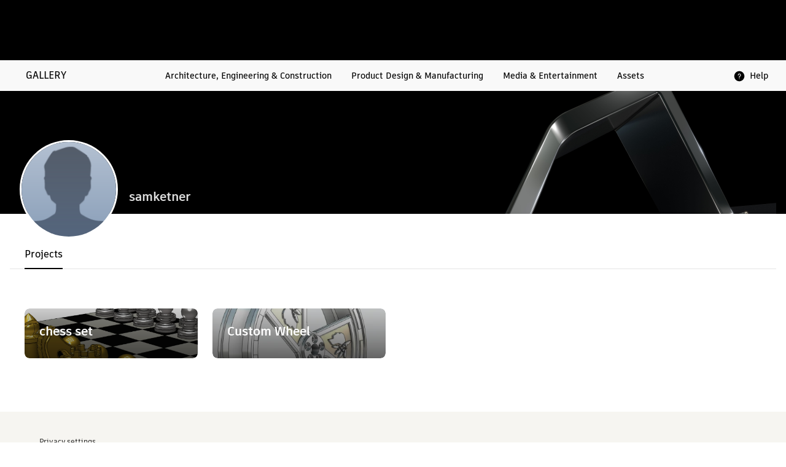

--- FILE ---
content_type: text/html; charset=utf-8
request_url: https://www.autodesk.com/community/gallery/profile/com-000085510451
body_size: 6325
content:
<!doctype html><html lang="en-US" data-env="prod"><head><meta name="twitter:card" content="Autodesk Community Gallery"/><meta name="twitter:site" content="@AutodeskEP"/><meta content="width=device-width,initial-scale=1" name="viewport"/><meta charset="utf-8"/><meta name="csrf-param" content="authenticity_token"/><meta name="google-site-verification" content="0PjFhvh3plE1ifthuUB8-ZBSindmZSKW_e7WhrTLdT0"/><script defer="defer" id="ze-snippet" src="https://static.zdassets.com/ekr/snippet.js?key=46059aff-f49b-4507-9fa2-7dbbe8076197" type="text/javascript"></script><script async src="https://swc-stg.autodesk.com/web-mfe/universal-header/stage/v1/app.js" type="text/javascript"></script><script async src="https://swc-stg.autodesk.com/web-mfe/universal-footer/stage/v1/app.js" type="text/javascript"></script><link rel="preload" href="https://swc.autodesk.com/pharmacopeia/fonts/dhig2021.css" as="style" onload='this.onload=null,this.rel="stylesheet"'/><noscript><link rel="stylesheet" href="https://swc.autodesk.com/pharmacopeia/fonts/dhig2021.css"/></noscript><link rel="preload" href="https://swc.autodesk.com/pharmacopeia/css/dhig2021/v0/dhig-global.css" as="style" onload='this.onload=null,this.rel="stylesheet"'/><noscript><link rel="stylesheet" href="https://swc.autodesk.com/pharmacopeia/css/dhig2021/v0/dhig-global.css"/></noscript><link rel="preload" href="https://swc.autodesk.com/pharmacopeia/css/dhig2021/v0/dhig-global-wrapper.css" as="style" onload='this.onload=null,this.rel="stylesheet"'/><noscript><link rel="stylesheet" href="https://swc.autodesk.com/pharmacopeia/css/dhig2021/v0/dhig-global-wrapper.css"/></noscript><link rel="icon" type="image/png" href="https://static-dc.autodesk.net/etc.clientlibs/v605.20221116.1815/dotcom/clientlibs/clientlib-site/resources/images/favicons/app-icon-192.png" sizes="192x192"/><link rel="apple-touch-icon" type="image/png" href="https://static-dc.autodesk.net/etc.clientlibs/v605.20221116.1815/dotcom/clientlibs/clientlib-site/resources/images/favicons/touch-icon-180.png"/><link rel="icon" type="image/svg+xml" href="https://static-dc.autodesk.net/etc.clientlibs/v605.20221116.1815/dotcom/clientlibs/clientlib-site/resources/images/favicons/favicon.svg"/><meta name="msapplication-TileColor" content="#FFFFFF"/><meta name="msapplication-TileImage" content="/etc.clientlibs/dotcom/clientlibs/clientlib-site/resources/images/favicons/favicon-152.png"/><script type="text/javascript">!function(t,e,a,n){t="https://tags.tiqcdn.com/utag/autodesk/gallery/prod/utag.js",a="script",(n=(e=document).createElement(a)).src=t,n.type="text/java"+a,n.async=!0,(t=e.getElementsByTagName(a)[0]).parentNode.insertBefore(n,t)}()</script><style>.container .universal-footer .page-container{max-width:calc(1248px - 2em);margin:0 auto;padding:0 1em}.container .universal-footer .mega-footer-column__title p{margin:0}</style><title data-rh="true">samketner | Autodesk Community Gallery</title><script defer="defer" src="/static/js/main.748ccc84.js"></script><link href="/static/css/main.23883dd6.css" rel="stylesheet"><meta data-rh="true" name="robots" content="noindex"/><meta data-rh="true" property="og:image" content="https://dsuj2mkiosyd2.cloudfront.net/seo/en/000/001/og_image_original.jpg"/><meta data-rh="true" property="og:title" content="Autodesk Community Gallery"/><meta data-rh="true" property="og:url" content="https://www.autodesk.com/community/gallery/profile/com-000085510451"/><meta data-rh="true" property="og:description" content="Come and see samketner&#x27;s Profile on the Autodesk Community Gallery"/><meta data-rh="true" property="twitter:title" content="Autodesk Community Gallery"/><style data-styled="true" data-styled-version="6.1.13">.eeUKaF{background-color:#000000;color:#000000;height:200px;left:0;}/*!sc*/
@media all and (max-width:990px){.eeUKaF{position:relative;}}/*!sc*/
data-styled.g160[id="ProfileLitestyled__BoxContainer-sc-3j03ab-0"]{content:"eeUKaF,"}/*!sc*/
.ekubip{display:flex;max-width:1248px;width:100%;height:100%;margin:0 auto;align-items:flex-end;gap:1em;}/*!sc*/
.ekubip .brandImage{position:relative;}/*!sc*/
.ekubip .avatar-section{z-index:1;margin-bottom:-40px;margin-left:16px;}/*!sc*/
.ekubip .profile-meta{position:relative;z-index:1;padding-bottom:16px;display:flex;flex-direction:column;gap:8px;align-items:flex-start;}/*!sc*/
.ekubip .profile-meta p{padding-left:18px;}/*!sc*/
@media screen and (min-width:991px){.ekubip .pattern{line-height:0;margin-left:auto;}.ekubip .avatar-section{z-index:1;}}/*!sc*/
@media screen and (min-width:1360px){.ekubip .avatar-section{margin-left:0;}}/*!sc*/
@media screen and (max-width:768px){.ekubip .avatar-section{left:0;}}/*!sc*/
.ekubip .avatar-section{border:3px solid white;box-sizing:border-box;width:160px;height:160px;border-radius:999px;}/*!sc*/
.ekubip .edit-profile{background:transparent;border-color:transparent;}/*!sc*/
.ekubip .edit-profile:hover{background:transparent;}/*!sc*/
.ekubip .edit-profile .icon-style{margin-right:0;width:20px;height:20px;}/*!sc*/
@media all and (max-width:990px){.ekubip .brandImage{position:absolute;width:507px;bottom:0;right:-100px;}.ekubip .avatar-section{width:160px;height:160px;}}/*!sc*/
.ekubip .icon-style{margin-right:8px;color:#FFFFFF;}/*!sc*/
data-styled.g161[id="ProfileLitestyled__GridContainer-sc-3j03ab-1"]{content:"ekubip,"}/*!sc*/
.ersVVk{max-width:1248px;margin:0 auto;}/*!sc*/
.ersVVk .bottomBox{margin-top:8px;}/*!sc*/
.ersVVk .wrap-name{word-break:break-all;}/*!sc*/
.ersVVk .sidebar{background-color:#f9f9f9;}/*!sc*/
.ersVVk .name-section{height:58px;font-family:'Artifakt Legend';font-style:normal;font-weight:800;font-size:24px;}/*!sc*/
.ersVVk .profile-section{font-weight:400;font-size:16px;line-height:150%;}/*!sc*/
.ersVVk .location-section{font-weight:400;font-size:12px;line-height:150%;margin-top:1.5em;}/*!sc*/
data-styled.g162[id="ProfileLitestyled__BottomContainer-sc-3j03ab-2"]{content:"ersVVk,"}/*!sc*/
.dgDryX{background-color:#f9f9f9;z-index:99;width:100%;min-height:50px;}/*!sc*/
@media screen and (max-width:768px){.dgDryX{top:57px;}}/*!sc*/
data-styled.g165[id="Navigationstyled__NavigationWrapper-sc-6qnfrm-0"]{content:"dgDryX,"}/*!sc*/
.RGkyL{display:inline-block;position:relative;padding:0.8em 26px 0.6em;background:transparent;color:#000000;text-decoration:none;}/*!sc*/
.RGkyL span{line-height:1em;font-weight:600;color:inherit;}/*!sc*/
.RGkyL:hover{background-color:rgba(0, 0, 0, 0.09);color:#000000;}/*!sc*/
.RGkyL:hover span{color:inherit;}/*!sc*/
data-styled.g166[id="Navigationstyled__NavigationTitle-sc-6qnfrm-1"]{content:"RGkyL,"}/*!sc*/
.kBCtVf{font-size:1rem;max-width:1248px;margin:0 auto;display:flex;justify-content:space-between;align-items:baseline;}/*!sc*/
@media screen and (max-width:1024px){.kBCtVf{justify-content:space-between;position:relative;text-align:right;align-items:center;}}/*!sc*/
data-styled.g167[id="Navigationstyled__NavigationContainer-sc-6qnfrm-2"]{content:"kBCtVf,"}/*!sc*/
.jfxBdy{display:flex;}/*!sc*/
@media screen and (max-width:1024px){.jfxBdy{position:absolute;top:100%;width:100%;background-color:#f9f9f9;display:none;z-index:99;}}/*!sc*/
data-styled.g168[id="Navigationstyled__NavigationNav-sc-6qnfrm-3"]{content:"jfxBdy,"}/*!sc*/
.fDKefZ{list-style-type:none;margin:0;display:flex;flex-wrap:wrap;align-items:center;padding-inline-start:0;}/*!sc*/
data-styled.g169[id="Navigationstyled__NavigationItems-sc-6qnfrm-4"]{content:"fDKefZ,"}/*!sc*/
.kxeuIk{list-style-type:none;}/*!sc*/
@media screen and (max-width:880px){.kxeuIk{width:100%;}}/*!sc*/
data-styled.g170[id="Navigationstyled__NavigationItem-sc-6qnfrm-5"]{content:"kxeuIk,"}/*!sc*/
.jAfIqV{font-size:14px;font-weight:600;padding:18px 1rem 14px;line-height:1em;display:inline-flex;align-items:center;text-decoration:none;color:#000000;background:transparent;}/*!sc*/
.jAfIqV:hover{background-color:rgba(0, 0, 0, 0.09);color:#000000;}/*!sc*/
data-styled.g172[id="Navigationstyled__NavigationLink-sc-6qnfrm-7"]{content:"jAfIqV,"}/*!sc*/
html{font-size:16px!important;font-family:'ArtifaktElement';}/*!sc*/
@media screen and (max-width: 768px){.router-wrapper{margin-top:0;}}/*!sc*/
body{margin:0;background-color:#fff;}/*!sc*/
p,div,img,video{box-sizing:border-box;}/*!sc*/
.uh-container-wrapper .uh-container-section-wrapper{width:100%!important;}/*!sc*/
.inverted_white_loader.DhigProgress--background{color:rgba(255, 255, 255, 0.16)!important;}/*!sc*/
.inverted_white_loader.DhigProgress--foreground{color:white!important;}/*!sc*/
a[href^=tel]{color:#000;text-decoration:none;}/*!sc*/
data-styled.g177[id="sc-global-tYHyR1"]{content:"sc-global-tYHyR1,"}/*!sc*/
html{font-size:16px!important;font-family:'ArtifaktElement';}/*!sc*/
@media screen and (max-width: 768px){.router-wrapper{margin-top:0;}}/*!sc*/
body{margin:0;background-color:#fff;}/*!sc*/
p,div,img,video{box-sizing:border-box;}/*!sc*/
.uh-container-wrapper .uh-container-section-wrapper{width:100%!important;}/*!sc*/
.inverted_white_loader.DhigProgress--background{color:rgba(255, 255, 255, 0.16)!important;}/*!sc*/
.inverted_white_loader.DhigProgress--foreground{color:white!important;}/*!sc*/
a[href^=tel]{color:#000;text-decoration:none;}/*!sc*/
data-styled.g178[id="sc-global-tYHyR2"]{content:"sc-global-tYHyR2,"}/*!sc*/
</style></head><body ><div class="container"><div class="fixed-header" style="max-width:100%;height:98px;background-color:#000"><div id="lo-uh-container" style="position:fixed;width:100%;z-index:100"></div></div><div id="root"> <div data-wat-link-section="community gallery navigation" class="Navigationstyled__NavigationWrapper-sc-6qnfrm-0 dgDryX"><div class="Navigationstyled__NavigationContainer-sc-6qnfrm-2 kBCtVf"><a data-wat-val="Gallery" class="Navigationstyled__NavigationTitle-sc-6qnfrm-1 RGkyL" href="/community/gallery"><style data-emotion="css 178zfmx-MuiTypography-root">.css-178zfmx-MuiTypography-root{margin:0;font-family:ArtifaktElement,Arial,sans-serif;font-size:1rem;font-weight:400;line-height:1.5;letter-spacing:0;color:#212121;}</style><span class="MuiTypography-root MuiTypography-body-copy-medium css-178zfmx-MuiTypography-root" style="text-transform:uppercase">Gallery</span></a><nav class="Navigationstyled__NavigationNav-sc-6qnfrm-3 jfxBdy"><ul class="Navigationstyled__NavigationItems-sc-6qnfrm-4 fDKefZ"><li class="Navigationstyled__NavigationItem-sc-6qnfrm-5 kxeuIk"><a data-wat-val="Architecture, Engineering &amp; Construction" class="Navigationstyled__NavigationLink-sc-6qnfrm-7 jAfIqV" href="/community/gallery/architecture-engineering-construction">Architecture, Engineering &amp; Construction</a></li><li class="Navigationstyled__NavigationItem-sc-6qnfrm-5 kxeuIk"><a data-wat-val="Product Design &amp; Manufacturing" class="Navigationstyled__NavigationLink-sc-6qnfrm-7 jAfIqV" href="/community/gallery/product-design-manufacturing">Product Design &amp; Manufacturing</a></li><li class="Navigationstyled__NavigationItem-sc-6qnfrm-5 kxeuIk"><a data-wat-val="Media &amp; Entertainment" class="Navigationstyled__NavigationLink-sc-6qnfrm-7 jAfIqV" href="/community/gallery/media-entertainment">Media &amp; Entertainment</a></li><li class="Navigationstyled__NavigationItem-sc-6qnfrm-5 kxeuIk"><a data-wat-val="Assets" class="Navigationstyled__NavigationLink-sc-6qnfrm-7 jAfIqV" href="/community/gallery/assets">Assets</a></li></ul></nav><li class="Navigationstyled__NavigationItem-sc-6qnfrm-5 kxeuIk"><style data-emotion="css 12oopjy-MuiButton-root">.css-12oopjy-MuiButton-root{font-family:ArtifaktElement,Arial,sans-serif;font-weight:700;font-size:0.9285714285714285rem;line-height:1.75;text-transform:uppercase;min-width:64px;padding:4px 5px;border-radius:4px;-webkit-transition:none;transition:none;color:#000000;background-color:transparent;border-color:transparent;border-style:solid;border-width:1px;box-shadow:none;color:#000000;font-size:1rem;font-weight:600;line-height:1.25;min-width:80px;opacity:1;padding-bottom:9px;padding-left:1.25rem;padding-right:1.25rem;padding-top:9px;text-transform:none;background-color:transparent;border-color:transparent;border-style:solid;border-width:1px;box-shadow:none;color:#000000;font-size:0.875rem;font-weight:600;line-height:1.25;min-width:64px;opacity:1;padding-bottom:6.25px;padding-left:.75rem;padding-right:.75rem;padding-top:6.25px;text-transform:none;}.css-12oopjy-MuiButton-root:hover{-webkit-text-decoration:none;text-decoration:none;background-color:rgba(0, 0, 0, 0.04);}@media (hover: none){.css-12oopjy-MuiButton-root:hover{background-color:transparent;}}.css-12oopjy-MuiButton-root.Mui-disabled{color:rgba(0, 0, 0, 0.26);}.css-12oopjy-MuiButton-root:hover{background-color:transparent;border-color:transparent;border-style:solid;border-width:1px;box-shadow:0px 0px 0px 1px #8080FF;color:#000000;font-size:1rem;font-weight:600;line-height:1.25;min-width:80px;opacity:1;padding-bottom:9px;padding-left:1.25rem;padding-right:1.25rem;padding-top:9px;text-transform:none;}.css-12oopjy-MuiButton-root.Mui-disabled{background-color:transparent;border-color:transparent;border-style:solid;border-width:1px;box-shadow:none;color:#000000;font-size:1rem;font-weight:600;line-height:1.25;min-width:80px;opacity:0.4;padding-bottom:9px;padding-left:1.25rem;padding-right:1.25rem;padding-top:9px;text-transform:none;}.css-12oopjy-MuiButton-root:focus{background-color:transparent;border-color:transparent;border-style:solid;border-width:1px;box-shadow:0px 0px 0px 3px #5F60FF,0px 0px 0px 1px #FFFFFF;color:#000000;font-size:1rem;font-weight:600;line-height:1.25;min-width:80px;opacity:1;padding-bottom:9px;padding-left:1.25rem;padding-right:1.25rem;padding-top:9px;text-transform:none;}.css-12oopjy-MuiButton-root:focus:active{background-color:transparent;border-color:transparent;border-style:solid;border-width:1px;box-shadow:0px 0px 0px 2px #2BC275;color:#000000;font-size:1rem;font-weight:600;line-height:1.25;min-width:80px;opacity:1;padding-bottom:9px;padding-left:1.25rem;padding-right:1.25rem;padding-top:9px;text-transform:none;}.css-12oopjy-MuiButton-root:active{background-color:transparent;border-color:transparent;border-style:solid;border-width:1px;box-shadow:0px 0px 0px 2px #2BC275;color:#000000;font-size:1rem;font-weight:600;line-height:1.25;min-width:80px;opacity:1;padding-bottom:9px;padding-left:1.25rem;padding-right:1.25rem;padding-top:9px;text-transform:none;}.css-12oopjy-MuiButton-root:hover{background-color:transparent;border-color:transparent;border-style:solid;border-width:1px;box-shadow:0px 0px 0px 1px #8080FF;color:#000000;font-size:0.875rem;font-weight:600;line-height:1.25;min-width:64px;opacity:1;padding-bottom:6.25px;padding-left:.75rem;padding-right:.75rem;padding-top:6.25px;text-transform:none;}.css-12oopjy-MuiButton-root.Mui-disabled{background-color:transparent;border-color:transparent;border-style:solid;border-width:1px;box-shadow:none;color:#000000;font-size:0.875rem;font-weight:600;line-height:1.25;min-width:64px;opacity:0.4;padding-bottom:6.25px;padding-left:.75rem;padding-right:.75rem;padding-top:6.25px;text-transform:none;}.css-12oopjy-MuiButton-root:focus{background-color:transparent;border-color:transparent;border-style:solid;border-width:1px;box-shadow:0px 0px 0px 3px #5F60FF,0px 0px 0px 1px #FFFFFF;color:#000000;font-size:0.875rem;font-weight:600;line-height:1.25;min-width:64px;opacity:1;padding-bottom:6.25px;padding-left:.75rem;padding-right:.75rem;padding-top:6.25px;text-transform:none;}.css-12oopjy-MuiButton-root:focus:active{background-color:transparent;border-color:transparent;border-style:solid;border-width:1px;box-shadow:0px 0px 0px 2px #2BC275;color:#000000;font-size:0.875rem;font-weight:600;line-height:1.25;min-width:64px;opacity:1;padding-bottom:6.25px;padding-left:.75rem;padding-right:.75rem;padding-top:6.25px;text-transform:none;}.css-12oopjy-MuiButton-root:active{background-color:transparent;border-color:transparent;border-style:solid;border-width:1px;box-shadow:0px 0px 0px 2px #2BC275;color:#000000;font-size:0.875rem;font-weight:600;line-height:1.25;min-width:64px;opacity:1;padding-bottom:6.25px;padding-left:.75rem;padding-right:.75rem;padding-top:6.25px;text-transform:none;}</style><style data-emotion="css 1qc848-MuiButtonBase-root-MuiButton-root">.css-1qc848-MuiButtonBase-root-MuiButton-root{display:-webkit-inline-box;display:-webkit-inline-flex;display:-ms-inline-flexbox;display:inline-flex;-webkit-align-items:center;-webkit-box-align:center;-ms-flex-align:center;align-items:center;-webkit-box-pack:center;-ms-flex-pack:center;-webkit-justify-content:center;justify-content:center;position:relative;box-sizing:border-box;-webkit-tap-highlight-color:transparent;background-color:transparent;outline:0;border:0;margin:0;border-radius:0;padding:0;cursor:pointer;-webkit-user-select:none;-moz-user-select:none;-ms-user-select:none;user-select:none;vertical-align:middle;-moz-appearance:none;-webkit-appearance:none;-webkit-text-decoration:none;text-decoration:none;color:inherit;font-family:ArtifaktElement,Arial,sans-serif;font-weight:700;font-size:0.9285714285714285rem;line-height:1.75;text-transform:uppercase;min-width:64px;padding:4px 5px;border-radius:4px;-webkit-transition:none;transition:none;color:#000000;background-color:transparent;border-color:transparent;border-style:solid;border-width:1px;box-shadow:none;color:#000000;font-size:1rem;font-weight:600;line-height:1.25;min-width:80px;opacity:1;padding-bottom:9px;padding-left:1.25rem;padding-right:1.25rem;padding-top:9px;text-transform:none;background-color:transparent;border-color:transparent;border-style:solid;border-width:1px;box-shadow:none;color:#000000;font-size:0.875rem;font-weight:600;line-height:1.25;min-width:64px;opacity:1;padding-bottom:6.25px;padding-left:.75rem;padding-right:.75rem;padding-top:6.25px;text-transform:none;}.css-1qc848-MuiButtonBase-root-MuiButton-root::-moz-focus-inner{border-style:none;}.css-1qc848-MuiButtonBase-root-MuiButton-root.Mui-disabled{pointer-events:none;cursor:default;}@media print{.css-1qc848-MuiButtonBase-root-MuiButton-root{-webkit-print-color-adjust:exact;color-adjust:exact;}}.css-1qc848-MuiButtonBase-root-MuiButton-root:hover{-webkit-text-decoration:none;text-decoration:none;background-color:rgba(0, 0, 0, 0.04);}@media (hover: none){.css-1qc848-MuiButtonBase-root-MuiButton-root:hover{background-color:transparent;}}.css-1qc848-MuiButtonBase-root-MuiButton-root.Mui-disabled{color:rgba(0, 0, 0, 0.26);}.css-1qc848-MuiButtonBase-root-MuiButton-root:hover{background-color:transparent;border-color:transparent;border-style:solid;border-width:1px;box-shadow:0px 0px 0px 1px #8080FF;color:#000000;font-size:1rem;font-weight:600;line-height:1.25;min-width:80px;opacity:1;padding-bottom:9px;padding-left:1.25rem;padding-right:1.25rem;padding-top:9px;text-transform:none;}.css-1qc848-MuiButtonBase-root-MuiButton-root.Mui-disabled{background-color:transparent;border-color:transparent;border-style:solid;border-width:1px;box-shadow:none;color:#000000;font-size:1rem;font-weight:600;line-height:1.25;min-width:80px;opacity:0.4;padding-bottom:9px;padding-left:1.25rem;padding-right:1.25rem;padding-top:9px;text-transform:none;}.css-1qc848-MuiButtonBase-root-MuiButton-root:focus{background-color:transparent;border-color:transparent;border-style:solid;border-width:1px;box-shadow:0px 0px 0px 3px #5F60FF,0px 0px 0px 1px #FFFFFF;color:#000000;font-size:1rem;font-weight:600;line-height:1.25;min-width:80px;opacity:1;padding-bottom:9px;padding-left:1.25rem;padding-right:1.25rem;padding-top:9px;text-transform:none;}.css-1qc848-MuiButtonBase-root-MuiButton-root:focus:active{background-color:transparent;border-color:transparent;border-style:solid;border-width:1px;box-shadow:0px 0px 0px 2px #2BC275;color:#000000;font-size:1rem;font-weight:600;line-height:1.25;min-width:80px;opacity:1;padding-bottom:9px;padding-left:1.25rem;padding-right:1.25rem;padding-top:9px;text-transform:none;}.css-1qc848-MuiButtonBase-root-MuiButton-root:active{background-color:transparent;border-color:transparent;border-style:solid;border-width:1px;box-shadow:0px 0px 0px 2px #2BC275;color:#000000;font-size:1rem;font-weight:600;line-height:1.25;min-width:80px;opacity:1;padding-bottom:9px;padding-left:1.25rem;padding-right:1.25rem;padding-top:9px;text-transform:none;}.css-1qc848-MuiButtonBase-root-MuiButton-root:hover{background-color:transparent;border-color:transparent;border-style:solid;border-width:1px;box-shadow:0px 0px 0px 1px #8080FF;color:#000000;font-size:0.875rem;font-weight:600;line-height:1.25;min-width:64px;opacity:1;padding-bottom:6.25px;padding-left:.75rem;padding-right:.75rem;padding-top:6.25px;text-transform:none;}.css-1qc848-MuiButtonBase-root-MuiButton-root.Mui-disabled{background-color:transparent;border-color:transparent;border-style:solid;border-width:1px;box-shadow:none;color:#000000;font-size:0.875rem;font-weight:600;line-height:1.25;min-width:64px;opacity:0.4;padding-bottom:6.25px;padding-left:.75rem;padding-right:.75rem;padding-top:6.25px;text-transform:none;}.css-1qc848-MuiButtonBase-root-MuiButton-root:focus{background-color:transparent;border-color:transparent;border-style:solid;border-width:1px;box-shadow:0px 0px 0px 3px #5F60FF,0px 0px 0px 1px #FFFFFF;color:#000000;font-size:0.875rem;font-weight:600;line-height:1.25;min-width:64px;opacity:1;padding-bottom:6.25px;padding-left:.75rem;padding-right:.75rem;padding-top:6.25px;text-transform:none;}.css-1qc848-MuiButtonBase-root-MuiButton-root:focus:active{background-color:transparent;border-color:transparent;border-style:solid;border-width:1px;box-shadow:0px 0px 0px 2px #2BC275;color:#000000;font-size:0.875rem;font-weight:600;line-height:1.25;min-width:64px;opacity:1;padding-bottom:6.25px;padding-left:.75rem;padding-right:.75rem;padding-top:6.25px;text-transform:none;}.css-1qc848-MuiButtonBase-root-MuiButton-root:active{background-color:transparent;border-color:transparent;border-style:solid;border-width:1px;box-shadow:0px 0px 0px 2px #2BC275;color:#000000;font-size:0.875rem;font-weight:600;line-height:1.25;min-width:64px;opacity:1;padding-bottom:6.25px;padding-left:.75rem;padding-right:.75rem;padding-top:6.25px;text-transform:none;}</style><a class="MuiButtonBase-root MuiButton-root MuiButton-text MuiButton-textPrimary MuiButton-sizeSmall MuiButton-textSizeSmall MuiButton-colorPrimary MuiButton-root MuiButton-text MuiButton-textPrimary MuiButton-sizeSmall MuiButton-textSizeSmall MuiButton-colorPrimary css-1qc848-MuiButtonBase-root-MuiButton-root" tabindex="0" href="https://forums.autodesk.com/t5/report-a-website-issue/ct-p/report-a-website-issue" target="_blank" rel="noopener noreferrer"><style data-emotion="css 4mtfun-MuiButton-startIcon">.css-4mtfun-MuiButton-startIcon{display:inherit;margin-right:8px;margin-left:-2px;}.css-4mtfun-MuiButton-startIcon>*:nth-of-type(1){font-size:18px;}.css-4mtfun-MuiButton-startIcon svg{color:inherit;}.css-4mtfun-MuiButton-startIcon .DhigProgress--foreground{color:inherit!important;}</style><span class="MuiButton-icon MuiButton-startIcon MuiButton-iconSizeSmall css-4mtfun-MuiButton-startIcon"><style data-emotion="css 14n7dmr-MuiSvgIcon-root">.css-14n7dmr-MuiSvgIcon-root{-webkit-user-select:none;-moz-user-select:none;-ms-user-select:none;user-select:none;width:1em;height:1em;display:inline-block;fill:currentColor;-webkit-flex-shrink:0;-ms-flex-negative:0;flex-shrink:0;-webkit-transition:none;transition:none;font-size:2.5rem;color:#000000;display:inline-block;font-size:1rem;vertical-align:middle;height:1em;width:1em;}.css-14n7dmr-MuiSvgIcon-root.DhigSvgIcon--size--inherit{font-size:inherit;}.css-14n7dmr-MuiSvgIcon-root.DhigSvgIcon--size--medium{height:1.25em;width:1.25em;}.css-14n7dmr-MuiSvgIcon-root.DhigSvgIcon--size--large{height:1.5em;width:1.5em;}.css-14n7dmr-MuiSvgIcon-root.DhigSvgIcon--type--display-icon.DhigSvgIcon--size--medium{height:36px;width:36px;}.css-14n7dmr-MuiSvgIcon-root.DhigSvgIcon--type--display-icon.DhigSvgIcon--size--large{height:48px;width:48px;}.css-14n7dmr-MuiSvgIcon-root use.dhig--icons--miscellaneous--edit-marker-left{stroke:#FFFFFF;color:#000000;}.css-14n7dmr-MuiSvgIcon-root use.dhig--icons--miscellaneous--edit-marker-right{stroke:#FFFFFF;color:#000000;}.css-14n7dmr-MuiSvgIcon-root use.dhig--display-icons--error{fill:#C34922;color:#FFFFFF;}.css-14n7dmr-MuiSvgIcon-root use.dhig--ui-controls--error{fill:#C34922;color:#FFFFFF;}.css-14n7dmr-MuiSvgIcon-root use.dhig--ui-controls--manual-width--error{fill:#C34922;color:#FFFFFF;}.css-14n7dmr-MuiSvgIcon-root use.dhig--display-icons--lock{fill:#FFFFFF;}.css-14n7dmr-MuiSvgIcon-root g#error{fill:#C34922;color:#FFFFFF;}.css-14n7dmr-MuiSvgIcon-root g#lock{fill:#FFFFFF;}.css-14n7dmr-MuiSvgIcon-root g#edit-marker-left{stroke:#FFFFFF;color:#000000;}.css-14n7dmr-MuiSvgIcon-root g#edit-marker-right{stroke:#FFFFFF;color:#000000;}</style><svg class="MuiSvgIcon-root MuiSvgIcon-fontSizeLarge css-14n7dmr-MuiSvgIcon-root" focusable="false" aria-hidden="true" viewBox="0 0 24 24"><svg viewBox="0 0 24 24" fill="none" xmlns="http://www.w3.org/2000/svg"><g id="utility/help-solid"><path id="fill" fill-rule="evenodd" clip-rule="evenodd" d="M12 23C18.0751 23 23 18.0751 23 12C23 5.92487 18.0751 1 12 1C5.92487 1 1 5.92487 1 12C1 18.0751 5.92487 23 12 23ZM10.25 9.74555C10.25 9.0298 10.5022 8.54874 10.8319 8.24199C11.1729 7.92473 11.6426 7.75216 12.1305 7.75002C12.6183 7.74788 13.0852 7.91611 13.4234 8.22983C13.7504 8.53308 14.0044 9.01548 14.0044 9.74555C14.0044 10.401 13.6234 10.7553 12.9148 11.2425C12.8709 11.2727 12.8248 11.304 12.777 11.3365C12.48 11.5381 12.1183 11.7836 11.8354 12.0681C11.4774 12.4281 11.1751 12.9146 11.1751 13.5749V15C11.1751 15.4142 11.5109 15.75 11.9251 15.75C12.3393 15.75 12.6751 15.4142 12.6751 15V13.5749C12.6751 13.4268 12.7265 13.2992 12.899 13.1258C13.0719 12.9519 13.2965 12.7985 13.6029 12.5893C13.6545 12.5541 13.7084 12.5173 13.7647 12.4785C14.4708 11.993 15.5044 11.241 15.5044 9.74555C15.5044 8.63374 15.1017 7.74051 14.4434 7.13002C13.7965 6.53001 12.9498 6.24641 12.1239 6.25003C11.2982 6.25366 10.4543 6.54443 9.81013 7.14379C9.15463 7.75365 8.75 8.64247 8.75 9.74555C8.75 10.1598 9.08579 10.4955 9.5 10.4955C9.91421 10.4955 10.25 10.1598 10.25 9.74555ZM12.75 17.5C12.75 17.0858 12.4142 16.75 12 16.75C11.5858 16.75 11.25 17.0858 11.25 17.5V17.6C11.25 18.0142 11.5858 18.35 12 18.35C12.4142 18.35 12.75 18.0142 12.75 17.6V17.5Z" fill="currentColor"></path></g></svg></svg></span>Help</a></li></div></div><div class="router-wrapper"><div class="ProfileLitestyled__BoxContainer-sc-3j03ab-0 eeUKaF"><div class="ProfileLitestyled__GridContainer-sc-3j03ab-1 ekubip"><style data-emotion="css 13i4rnv-MuiGrid-root">.css-13i4rnv-MuiGrid-root{box-sizing:border-box;margin:0;-webkit-flex-direction:row;-ms-flex-direction:row;flex-direction:row;}</style><div class="MuiGrid-root MuiGrid-item info-section css-13i4rnv-MuiGrid-root"><style data-emotion="css 1mc4l0s-MuiAvatar-root">.css-1mc4l0s-MuiAvatar-root{position:relative;display:-webkit-box;display:-webkit-flex;display:-ms-flexbox;display:flex;-webkit-align-items:center;-webkit-box-align:center;-ms-flex-align:center;align-items:center;-webkit-box-pack:center;-ms-flex-pack:center;-webkit-justify-content:center;justify-content:center;-webkit-flex-shrink:0;-ms-flex-negative:0;flex-shrink:0;width:40px;height:40px;font-family:ArtifaktElement,Arial,sans-serif;font-size:1.4285714285714284rem;line-height:1;border-radius:50%;overflow:hidden;-webkit-user-select:none;-moz-user-select:none;-ms-user-select:none;user-select:none;color:#FFFFFF;background-color:#bdbdbd;}</style><div class="MuiAvatar-root MuiAvatar-circular MuiAvatar-colorDefault avatar-section css-1mc4l0s-MuiAvatar-root"><style data-emotion="css 1i6ghfn-MuiAvatar-fallback">.css-1i6ghfn-MuiAvatar-fallback{width:75%;height:75%;}</style><style data-emotion="css pj20zz-MuiSvgIcon-root-MuiAvatar-fallback">.css-pj20zz-MuiSvgIcon-root-MuiAvatar-fallback{-webkit-user-select:none;-moz-user-select:none;-ms-user-select:none;user-select:none;width:1em;height:1em;display:inline-block;fill:currentColor;-webkit-flex-shrink:0;-ms-flex-negative:0;flex-shrink:0;-webkit-transition:none;transition:none;font-size:1.7142857142857142rem;color:#000000;display:inline-block;font-size:1rem;vertical-align:middle;height:1em;width:1em;width:75%;height:75%;}.css-pj20zz-MuiSvgIcon-root-MuiAvatar-fallback.DhigSvgIcon--size--inherit{font-size:inherit;}.css-pj20zz-MuiSvgIcon-root-MuiAvatar-fallback.DhigSvgIcon--size--medium{height:1.25em;width:1.25em;}.css-pj20zz-MuiSvgIcon-root-MuiAvatar-fallback.DhigSvgIcon--size--large{height:1.5em;width:1.5em;}.css-pj20zz-MuiSvgIcon-root-MuiAvatar-fallback.DhigSvgIcon--type--display-icon.DhigSvgIcon--size--medium{height:36px;width:36px;}.css-pj20zz-MuiSvgIcon-root-MuiAvatar-fallback.DhigSvgIcon--type--display-icon.DhigSvgIcon--size--large{height:48px;width:48px;}.css-pj20zz-MuiSvgIcon-root-MuiAvatar-fallback use.dhig--icons--miscellaneous--edit-marker-left{stroke:#FFFFFF;color:#000000;}.css-pj20zz-MuiSvgIcon-root-MuiAvatar-fallback use.dhig--icons--miscellaneous--edit-marker-right{stroke:#FFFFFF;color:#000000;}.css-pj20zz-MuiSvgIcon-root-MuiAvatar-fallback use.dhig--display-icons--error{fill:#C34922;color:#FFFFFF;}.css-pj20zz-MuiSvgIcon-root-MuiAvatar-fallback use.dhig--ui-controls--error{fill:#C34922;color:#FFFFFF;}.css-pj20zz-MuiSvgIcon-root-MuiAvatar-fallback use.dhig--ui-controls--manual-width--error{fill:#C34922;color:#FFFFFF;}.css-pj20zz-MuiSvgIcon-root-MuiAvatar-fallback use.dhig--display-icons--lock{fill:#FFFFFF;}.css-pj20zz-MuiSvgIcon-root-MuiAvatar-fallback g#error{fill:#C34922;color:#FFFFFF;}.css-pj20zz-MuiSvgIcon-root-MuiAvatar-fallback g#lock{fill:#FFFFFF;}.css-pj20zz-MuiSvgIcon-root-MuiAvatar-fallback g#edit-marker-left{stroke:#FFFFFF;color:#000000;}.css-pj20zz-MuiSvgIcon-root-MuiAvatar-fallback g#edit-marker-right{stroke:#FFFFFF;color:#000000;}</style><svg class="MuiSvgIcon-root MuiSvgIcon-fontSizeMedium MuiAvatar-fallback css-pj20zz-MuiSvgIcon-root-MuiAvatar-fallback" focusable="false" aria-hidden="true" viewBox="0 0 24 24" data-testid="PersonIcon"><path d="M12 12c2.21 0 4-1.79 4-4s-1.79-4-4-4-4 1.79-4 4 1.79 4 4 4zm0 2c-2.67 0-8 1.34-8 4v2h16v-2c0-2.66-5.33-4-8-4z"></path></svg></div></div><style data-emotion="css vj1n65-MuiGrid-root">.css-vj1n65-MuiGrid-root{box-sizing:border-box;-webkit-flex-direction:row;-ms-flex-direction:row;flex-direction:row;}</style><div class="MuiGrid-root profile-meta css-vj1n65-MuiGrid-root"><style data-emotion="css yqi0y3-MuiTypography-root">.css-yqi0y3-MuiTypography-root{margin:0;font-family:ArtifaktElement,Arial,sans-serif;font-size:clamp(1.125rem, calc(1.06rem + 0.278vw), 1.3125rem);font-weight:700;line-height:1.25;letter-spacing:0;color:#212121;}</style><p class="MuiTypography-root MuiTypography-headline-small wrap-name css-yqi0y3-MuiTypography-root" style="color:rgb(222, 222, 222)"></p></div><style data-emotion="css 13i4rnv-MuiGrid-root">.css-13i4rnv-MuiGrid-root{box-sizing:border-box;margin:0;-webkit-flex-direction:row;-ms-flex-direction:row;flex-direction:row;}</style><div class="MuiGrid-root MuiGrid-item MuiGrid-grid-xs-8 pattern css-13i4rnv-MuiGrid-root"><img src="https://app.community-gallery-development.autodesk.com/static/images/brandImage.png" alt="brand-image" class="brandImage"/></div></div></div><div class="ProfileLitestyled__BottomContainer-sc-3j03ab-2 ersVVk"><style data-emotion="css i9gxme">.css-i9gxme{-webkit-box-flex:1;-webkit-flex-grow:1;-ms-flex-positive:1;flex-grow:1;}</style><div class="MuiBox-root css-i9gxme"><style data-emotion="css rlvbo2-MuiGrid-root">.css-rlvbo2-MuiGrid-root{box-sizing:border-box;display:-webkit-box;display:-webkit-flex;display:-ms-flexbox;display:flex;-webkit-box-flex-wrap:wrap;-webkit-flex-wrap:wrap;-ms-flex-wrap:wrap;flex-wrap:wrap;width:100%;-webkit-flex-direction:row;-ms-flex-direction:row;flex-direction:row;}@media (min-width:0px){.css-rlvbo2-MuiGrid-root{margin-top:-16px;}.css-rlvbo2-MuiGrid-root>.MuiGrid-item{padding-top:16px;}}@media (min-width:600px){.css-rlvbo2-MuiGrid-root{margin-top:-16px;}.css-rlvbo2-MuiGrid-root>.MuiGrid-item{padding-top:16px;}}@media (min-width:960px){.css-rlvbo2-MuiGrid-root{margin-top:-20px;}.css-rlvbo2-MuiGrid-root>.MuiGrid-item{padding-top:20px;}}@media (min-width:1280px){.css-rlvbo2-MuiGrid-root{margin-top:-24px;}.css-rlvbo2-MuiGrid-root>.MuiGrid-item{padding-top:24px;}}@media (min-width:0px){.css-rlvbo2-MuiGrid-root{width:calc(100% + 16px);margin-left:-16px;}.css-rlvbo2-MuiGrid-root>.MuiGrid-item{padding-left:16px;}}@media (min-width:600px){.css-rlvbo2-MuiGrid-root{width:calc(100% + 16px);margin-left:-16px;}.css-rlvbo2-MuiGrid-root>.MuiGrid-item{padding-left:16px;}}@media (min-width:960px){.css-rlvbo2-MuiGrid-root{width:calc(100% + 20px);margin-left:-20px;}.css-rlvbo2-MuiGrid-root>.MuiGrid-item{padding-left:20px;}}@media (min-width:1280px){.css-rlvbo2-MuiGrid-root{width:calc(100% + 24px);margin-left:-24px;}.css-rlvbo2-MuiGrid-root>.MuiGrid-item{padding-left:24px;}}</style><div class="MuiGrid-root MuiGrid-container MuiGrid-spacing-xs-4 MuiGrid-spacing-sm-4 MuiGrid-spacing-md-5 MuiGrid-spacing-lg-6 bottomBox css-rlvbo2-MuiGrid-root"><style data-emotion="css nn5ddq-MuiGrid-root">.css-nn5ddq-MuiGrid-root{box-sizing:border-box;margin:0;-webkit-flex-direction:row;-ms-flex-direction:row;flex-direction:row;-webkit-flex-basis:100%;-ms-flex-preferred-size:100%;flex-basis:100%;-webkit-box-flex:0;-webkit-flex-grow:0;-ms-flex-positive:0;flex-grow:0;max-width:100%;}@media (min-width:960px){.css-nn5ddq-MuiGrid-root{-webkit-flex-basis:100%;-ms-flex-preferred-size:100%;flex-basis:100%;-webkit-box-flex:0;-webkit-flex-grow:0;-ms-flex-positive:0;flex-grow:0;max-width:100%;}}@media (min-width:1280px){.css-nn5ddq-MuiGrid-root{-webkit-flex-basis:100%;-ms-flex-preferred-size:100%;flex-basis:100%;-webkit-box-flex:0;-webkit-flex-grow:0;-ms-flex-positive:0;flex-grow:0;max-width:100%;}}@media (min-width:1920px){.css-nn5ddq-MuiGrid-root{-webkit-flex-basis:100%;-ms-flex-preferred-size:100%;flex-basis:100%;-webkit-box-flex:0;-webkit-flex-grow:0;-ms-flex-positive:0;flex-grow:0;max-width:100%;}}</style><div class="MuiGrid-root MuiGrid-item MuiGrid-grid-xs-12 css-nn5ddq-MuiGrid-root"></div></div></div></div></div> </div>
      <script>
      window.__ENV__ = {"ENVIRONMENT":"prod"};
      window.__PRELOADED_STATE__ = {"core":{"appLanguage":"en"},"create":{"showModal":false,"id":null,"createType":"project","title":"","description":"","blocks":[],"status":"draft","tags":[],"industries":[1],"products":[],"unsavedActions":false,"isEdit":false,"currentCreateDetailsStep":0,"createDetailsSteps":[{"label":"create_step_type","value":0,"validated":true,"isError":false,"allFormFilledOnce":false},{"label":"create_step_info","value":1,"validated":false,"isError":false,"allFormFilledOnce":false},{"label":"create_step_categories","value":2,"validated":false,"isError":false,"allFormFilledOnce":false},{"label":"create_step_cover","value":3,"validated":false,"isError":false,"allFormFilledOnce":false}],"formComponentType":"project_details","loading":false,"publishStatusData":{"loaded":false,"loadingPercentage":0,"error":{"isError":false}}},"clientNotifications":[],"auth":{"loading":false,"isAuthenticated":false,"hasLoggedIn":false},"_persist":{"version":-1,"rehydrated":true},"envData":{"ENVIRONMENT":"prod"}}
            </script>
            <script>
              window.__APOLLO_STATE__ = {"User:5822":{"__typename":"User","id":"5822","slug":"com-000085510451","role":null,"avatar_small":"https://images.profile.autodesk.com/default/user_X80.png","avatar_big":"https://images.profile.autodesk.com/default/user_X160.png","username":"samketner","display_name":"samketner","email":null,"first_name":"Sam","last_name":"Ketner","about":"","featured":null,"created_at":"2015-11-25 07:34:56","updated_at":null,"deleted_at":null,"location":"","country":"","job_title":"","industry":"","company":"","khoros_id":null},"ROOT_QUERY":{"__typename":"Query","user({\"slug\":\"com-000085510451\"})":{"__ref":"User:5822"}}}
            </script>
      <div id="lo-uf-container"></div><div id="dhig-svg-container" style="display:none"><svg width="0" height="0" style="position:absolute"><symbol fill="none" viewBox="0 0 24 24" id="dhig--icons--utility--external" xmlns="http://www.w3.org/2000/svg"><path d="M9.787 8.536h6.143m0 0v6.143m0-6.143L9 15.464" stroke="currentColor" stroke-width="1.5" stroke-linecap="round" stroke-linejoin="round"></path></symbol></svg></div></div><svg id="svg-container" style="width:0;height:0"></svg><script>var xhr=new XMLHttpRequest;xhr.open("GET","https://swc.autodesk.com/pharmacopeia/svg/v0/icons.svg"),xhr.onload=function(){document.getElementById("svg-container").innerHTML+=xhr.responseText},xhr.send()</script><script>!function(){if("undefined"!=typeof window&&void 0===window.signals){var n=document.createElement("script");n.src="https://cdn.cr-relay.com/v1/site/a2222d6d-c566-4a7c-ae4d-e99b5511b3a7/signals.js",n.async=!0,window.signals=Object.assign([],["page","identify","form"].reduce((function(n,e){return n[e]=function(){return signals.push([e,arguments]),signals},n}),{})),document.head.appendChild(n)}}()</script></body><!--
  ENV STATS
  Env: prod
  Version: 1.0.0
  -->
  </html>

--- FILE ---
content_type: application/javascript
request_url: https://tags.tiqcdn.com/utag/autodesk/gallery/prod/utag.239.js?utv=ut4.45.202302011746
body_size: 4783
content:
//tealium universal tag - utag.239 ut4.0.202511191845, Copyright 2025 Tealium.com Inc. All Rights Reserved.
window.__tealiumContent=window.__tealiumContent||{};window.__tealiumContent.pageData=window.__tealiumContent.pageData||{};window.__tealiumContent.pageData.translations=window.__tealiumContent.pageData.translations||{};window.__tealiumContent.pageData.translations.en={"footerDescription":"We use cookies to enhance your experience and personalize content. See our <a id=\"adsk-eprivacy-cookie-statement\" href=\"https://www.autodesk.com/company/legal-notices-trademarks/privacy-statement/cookie-statement\" target=\"_blank\"       data-gdpr-linked=\"true\">cookie statement</a> for details. <a id=\"adsk-eprivacy-privacy-details\" href=\"#\">Manage your cookie preferences</a>.","slimPageTitle":"Your experience. Your choice.","slimPageDescription":"We care about your privacy. The data we collect helps us understand how you use our products, what information you might be interested in, and what we can improve to make your engagement with Autodesk more rewarding. <p><b>May we collect and use your data to tailor your experience?</b></p> Explore the benefits of a customized experience by managing your <a id=\"adsk-eprivacy-privacy-details-slim\" href=\"#\">privacy settings</a> for this site or visit our <a id=\"adsk-eprivacy-privacy-statement\" href=\"#\" target=\"_blank\">Privacy Statement</a> to learn more about your options.\r\n","pageTitle":"Cookie preferences","pageDescription":"Your privacy is important to us and so is an optimal experience. To help us customize information and build applications, we collect data about your use of this site.<p><b>May we collect and use your data?</b></p>Learn more about the <a id=\"adsk-eprivacy-vendors-list\" href=\"#\">Third Party Services</a> we use and our <a id=\"e-privacy-privacy-statement\" href=\"#\" target=\"_blank\">Privacy Statement</a>.\r\n","vendorPageTitle":"THIRD PARTY SERVICES","vendorPageDescription":"Learn more about the Third-Party Services we use in each category, and how we use the data we collect from you online.","yesToAll":"YES TO ALL","noToAll":"NO TO ALL","selectYes":"YES","selectNoRadio":"NO","selectNo":"Decline","selectOK":"Accept","cookiePrefs":"Cookie preferences","submitText":"CONTINUE TO SITE","disabledSubmitText":"Please say yes or no to each category.","enabledSubmitText":"To change your settings later, click Privacy Settings at the bottom of any page.","confirmExitTitle":"Are you sure you want a less customized experience?","confirmExitDescription":"We can access your data only if you select \"yes\" for the categories on the previous screen. This lets us tailor our marketing so that it's more relevant for you. You can change your settings at any time by visiting our <a id=\"e-privacy-privacy-statement-3\" href=\"#\" target=\"_blank\">privacy statement</a>","confirmReviewSettings":"Review settings","pleaseMakeSelectionTitle":"To continue to the site, please choose your settings","pleaseMakeSelectionDescription":"We want to send you to our site, but you must first choose your privacy settings to comply with local requirements. Please take a moment to indicate if we may collect and use your data to help customize your experience online and build better applications for you.","footerLinkText":"Privacy settings"};window.__tealiumContent.categoryTitleTranslations={"b4676c5b2090a18877c253d0a43b8bd3":{"id":"2","translations":{"en":"Online experience – benefit from a personalized experience"}},"07a3dd247ad6bec7fe401aa11619959f":{"id":"3","translations":{"en":"Communication – receive timely and relevant information"}},"969c43e8082e5453b0f342857e5abf11":{"id":"4","translations":{"en":"Customer feedback – tell us about your experience"}},"66948c5f152fec69d7cd4e386fb1a7b0":{"id":"5","translations":{"en":"Digital advertising – see ads relevant to you"}},"231cf4c70d866b616c21baddaeed0696":{"id":"6","translations":{"en":"Troubleshooting – help us identify and solve issues"}},"e1899843cfc5acf190832ad37a6189a3":{"id":"7","translations":{"en":"Strictly necessary – required for our site to work and to provide services to you"}},"bb1111a7aba38e52e2b43086760ac05e":{"id":"8","translations":{"en":"Improve your experience – allows us to show you what is relevant to you"}},"c6817c6ee9e70030b0f77084ac5a2ad5":{"id":"9","translations":{"en":"Customize your advertising – permits us to offer targeted advertising to you"}},}
window.__tealiumContent.categoryTranslations={"Online experience":{"translations":{"en":"By collecting data about your online behavior and combining it with advanced data analysis, we can deliver information and experiences tailored to you."}},"Communication":{"translations":{"en":"To ensure that our email communications, social media, and digital advertising are timely and relevant to you, we collect and analyze data about your actions on our site."}},"Customer feedback":{"translations":{"en":"Feedback tabs, pop-up surveys, and data tracking help us understand how you use our products and sites, and provide an opportunity for input."}},"Digital advertising":{"translations":{"en":"Using services that show you ads based on your interests, we can keep things relevant and track effectiveness. Sometimes, the most helpful and desirable ads come from merging the data that we collect with the data that our advertisers have collected from you. By collecting this data, the ads we show you will be more relevant to your interests."}},"Troubleshooting":{"translations":{"en":"To better understand your experience, we collect data about your online behavior to identify and solve errors and challenges you might encounter."}},"Strictly Necessary":{"translations":{"en":"These cookies allow us to record your preferences or login information, respond to your requests or fulfill items in your shopping cart."}},"Improve Your Experience":{"translations":{"en":"These cookies enable us to provide enhanced functionality and personalization. They may be set by us or by third party providers whose services we use to deliver information and experiences tailored to you. If you do not allow these cookies, some or all of these services may not be available for you."}},"Customize Your Advertising":{"translations":{"en":"These cookies collect data about you based on your activities and interests in order to show you relevant ads and to track effectiveness. By collecting this data, the ads you see will be more tailored to your interests. If you do not allow these cookies, you will experience less targeted advertising."}},};window.__tealiumContent.optOutCategoryDescriptions={"Online experience":{"en":"Are you sure? Choosing “no” means that you may not get the best experiences or content we can offer."},"Communication":{"en":"Are you sure? Choosing “no” means that you’ll receive less relevant or timely communications."},"Customer feedback":{"en":"Are you sure? Choosing “no” means that your feedback may not be received."},"Digital advertising":{"en":"Are you sure? Choosing “no” means that you’ll still see ads, but they may be less relevant to you."},"Troubleshooting":{"en":"Are you sure? Choosing “no” means that we won’t be able to troubleshoot technical issues that you experience on our sites."}};window.__tealiumContent.vendorDescriptions={"1":{"en":"We use ##VENDORNAME## to collect data about your behavior on our sites. This may include pages you’ve visited, trials you’ve initiated, videos you’ve played, purchases you’ve made, your IP address or device ID, and your Autodesk ID. We use this data to measure our site performance and evaluate the ease of your online experience, so we can enhance our features. We also use advanced analytics methods to optimize your experience with email, customer support, and sales. <a class=\"vendor-eprivacy-cookie-statement\" href=\"##VENDORPRIVACYLINK##\" target=\"_blank\">##VENDORNAME## Privacy Policy</a>"},"2":{"en":"We use ##VENDORNAME## to collect data about your behavior on our sites. This may include pages you’ve visited, trials you’ve initiated, videos you’ve played, purchases you’ve made, and your IP address or device ID. We use this data to measure our site performance and evaluate the ease of your online experience, so we can enhance our features. We also use advanced analytics methods to optimize your experience with email, customer support, and sales. <a class=\"vendor-eprivacy-cookie-statement\" href=\"##VENDORPRIVACYLINK##\" target=\"_blank\">##VENDORNAME## Privacy Policy</a>"},"3":{"en":"We use ##VENDORNAME## to deploy digital advertising on sites supported by ##VENDORNAME##. Ads are based on both ##VENDORNAME## data and behavioral data that we collect while you’re on our sites. The data we collect may include pages you’ve visited, trials you’ve initiated, videos you’ve played, purchases you’ve made, and your IP address or device ID. This information may be combined with data that ##VENDORNAME## has collected from you. We use the data that we provide to ##VENDORNAME## to better customize your digital advertising experience and present you with more relevant ads. <a class=\"vendor-eprivacy-cookie-statement\" href=\"##VENDORPRIVACYLINK##\" target=\"_blank\">##VENDORNAME## Privacy Policy</a>"},"4":{"en":"We use ##VENDORNAME## to deploy digital advertising on sites affiliated with ##VENDORNAME##. Ads are based on behavioral data that we collect while you’re on our sites. Data may include pages you’ve visited, trials you’ve initiated, purchases you’ve made, and your IP address and device ID. Your information may be combined with behavior you’ve exhibited on other sites associated with ##VENDORNAME##. We use the data that we provide to ##VENDORNAME## to better customize your digital advertising experience and present you with more relevant ads. <a class=\"vendor-eprivacy-cookie-statement\" href=\"##VENDORPRIVACYLINK##\" target=\"_blank\">##VENDORNAME## Privacy Policy</a>"},"5":{"en":"We use ##VENDORNAME## to test new features on our sites and customize your experience of these features. To do this, we collect behavioral data while you’re on our sites. This data may include pages you’ve visited, trials you’ve initiated, videos you’ve played, purchases you’ve made, your IP address or device ID, your Autodesk ID, and others. You may experience a different version of our sites based on feature testing, or view personalized content based on your visitor attributes. <a class=\"vendor-eprivacy-cookie-statement\" href=\"##VENDORPRIVACYLINK##\" target=\"_blank\">##VENDORNAME## Privacy Policy</a>"},"6":{"en":"We use ##VENDORNAME## to provide customized phone numbers for our campaigns. This gives you faster access to our agents and helps us more accurately evaluate our performance. We may collect data about your behavior on our sites based on the phone number provided. <a class=\"vendor-eprivacy-cookie-statement\" href=\"##VENDORPRIVACYLINK##\" target=\"_blank\">##VENDORNAME## Privacy Policy</a>"},"7":{"en":"We use ##VENDORNAME## to better understand where you may encounter difficulties with our sites. We use session recording to help us see how you interact with our sites, including any elements on our pages. Your Personally Identifiable Information is masked and is not collected. <a class=\"vendor-eprivacy-cookie-statement\" href=\"##VENDORPRIVACYLINK##\" target=\"_blank\">##VENDORNAME## Privacy Policy</a>"},"8":{"en":"We use ##VENDORNAME## to send you more timely and relevant email content. To do this, we collect data about your online behavior and your interaction with the emails we send. Data collected may include pages you’ve visited, trials you’ve initiated, videos you’ve played, purchases you’ve made, your IP address or device ID, email open rates, links clicked, and others. <a class=\"vendor-eprivacy-cookie-statement\" href=\"##VENDORPRIVACYLINK##\" target=\"_blank\">##VENDORNAME## Privacy Policy</a>"},"9":{"en":"We use ##VENDORNAME## to evaluate the performance of our campaigns managed by ##VENDORNAME##. To enable this, we share purchase data from our sites with ##VENDORNAME##. The data is used to optimize our campaign outreach. <a class=\"vendor-eprivacy-cookie-statement\" href=\"##VENDORPRIVACYLINK##\" target=\"_blank\">##VENDORNAME## Privacy Statement</a>"},"10":{"en":"We use ##VENDORNAME## to send you more timely and relevant email content. To do this, we collect data about your online behavior and your interaction with the emails we send. Data collected may include pages you’ve visited, trials you’ve initiated, videos you’ve played, purchases you’ve made, your IP address or device ID, email open rates, links clicked, and others. We may combine this data with data collected from other sources to offer you improved sales or customer service experiences, as well as more relevant content based on advanced analytics processing. <a class=\"vendor-eprivacy-cookie-statement\" href=\"##VENDORPRIVACYLINK##\" target=\"_blank\">##VENDORNAME## Privacy Policy</a>"},"11":{"en":"We use ##VENDORNAME## to let you give us feedback via surveys or online forms. You may be randomly selected to participate in a survey, or you can actively decide to give us feedback. We collect data to better understand what actions you took before filling out a survey. This helps us troubleshoot issues you may have experienced. <a class=\"vendor-eprivacy-cookie-statement\" href=\"##VENDORPRIVACYLINK##\" target=\"_blank\">##VENDORNAME## Privacy Policy</a>"},"13":{"en":"We use ##VENDORNAME## to collect data about your behaviour on our sites. This may include pages you’ve visited. We use this data to measure our site performance and evaluate the ease of your online experience, so we can enhance our platform to provide the most relevant content. This allows us to enhance your overall user experience. <a class=\"vendor-eprivacy-cookie-statement\" href=\"##VENDORPRIVACYLINK##\" target=\"_blank\">##VENDORNAME## Privacy Policy</a>"},"14":{"en":"We use ##VENDORNAME## to direct website visitors to the most appropriate web page and/or serve tailored content based on their location. ##VENDORNAME## uses the IP address of a website visitor to determine the approximate location of the visitor’s device. This helps ensure that the visitor views content in their (most likely) local language.<a class=\"vendor-eprivacy-cookie-statement\" href=\"##VENDORPRIVACYLINK##\" target=\"_blank\">##VENDORNAME## Privacy Policy</a>"},"15":{"en":"We use ##VENDORNAME## to monitor and measure the performance of your website experience by measuring web page load times as well as the responsiveness of subsequent elements such as images, scripts, and text.<a class=\"vendor-eprivacy-cookie-statement\" href=\"##VENDORPRIVACYLINK##\" target=\"_blank\">##VENDORNAME## Privacy Policy</a>"},"16":{"en":"##VENDORNAME## allows real-time data enrichment to provide a personalized and relevant experience to our customers.  The data we collect may include pages you’ve visited, trials you’ve initiated, videos you’ve played, purchases you’ve made, and your IP address or device ID.<a class=\"vendor-eprivacy-cookie-statement\" href=\"##VENDORPRIVACYLINK##\" target=\"_blank\">##VENDORNAME## Privacy Policy</a>"},"17":{"en":"##VENDORNAME## is a video sharing platform which allows users to view and share embedded videos on our websites. ##VENDORNAME## provides viewership metrics on video performance. <a class=\"vendor-eprivacy-cookie-statement\" href=\"##VENDORPRIVACYLINK##\" target=\"_blank\">##VENDORNAME## Privacy Policy</a>"},"18":{"en":"We use ##VENDORNAME## to deploy digital advertising on sites supported by ##VENDORNAME##. Ads are based on both ##VENDORNAME## data and behavioral data that we collect while you’re on our sites. The data we collect may include pages you’ve visited, trials you’ve initiated, videos you’ve played, purchases you’ve made, and your IP address or device ID. This information may be combined with data that ##VENDORNAME## has collected from you. We use the data that we provide to ##VENDORNAME## to better customize your digital advertising experience and present you with more relevant ads. <a class=\"vendor-eprivacy-cookie-statement\" href=\"##VENDORPRIVACYLINK##\" target=\"_blank\">##VENDORNAME## Privacy Policy</a>"},"19":{"en":"##VENDORNAME## is the Autodesk Live Chat agent platform. This platform provides services to allow our customers to communicate in real-time with Autodesk support. We may collect unique ID for specific browser sessions during a chat. <a class=\"vendor-eprivacy-cookie-statement\" href=\"##VENDORPRIVACYLINK##\" target=\"_blank\">##VENDORNAME## Privacy Policy</a>"}}
try{(function(id,loader){var u={};utag.o[loader].sender[id]=u;if(utag===undefined){utag={};}if(utag.ut===undefined){utag.ut={};}if(utag.ut.loader===undefined){u.loader=function(o){var a,b,c,l;a=document;if(o.type==="iframe"){b=a.createElement("iframe");b.setAttribute("height","1");b.setAttribute("width","1");b.setAttribute("style","display:none");b.setAttribute("src",o.src);}else if(o.type==="img"){utag.DB("Attach img: "+o.src);b=new Image();b.src=o.src;return;}else{b=a.createElement("script");b.language="javascript";b.type="text/javascript";b.async=1;b.charset="utf-8";b.src=o.src;}if(o.id){b.id=o.id;}if(typeof o.cb==="function"){if(b.addEventListener){b.addEventListener("load",function(){o.cb();},false);}else{b.onreadystatechange=function(){if(this.readyState==="complete"||this.readyState==="loaded"){this.onreadystatechange=null;o.cb();}};}}l=o.loc||"head";c=a.getElementsByTagName(l)[0];if(c){utag.DB("Attach to "+l+": "+o.src);if(l==="script"){c.parentNode.insertBefore(b,c);}else{c.appendChild(b);}}};}else{u.loader=utag.ut.loader;}
u.ev={'view':1};u.initialized=false;u.map={};u.extend=[];u.send=function(a,b){if(u.ev[a]||u.ev.all!==undefined){var c,d,e,f,i;u.data={};for(d in utag.loader.GV(u.map)){if(b[d]!==undefined&&b[d]!==""){e=u.map[d].split(",");for(f=0;f<e.length;f++){u.data[e[f]]=b[d];}}}
}};utag.o[loader].loader.LOAD(id);})("239","autodesk.gallery");}catch(error){utag.DB(error);}


--- FILE ---
content_type: text/plain
request_url: https://c.6sc.co/?m=1
body_size: 2
content:
6suuid=4618d01775d600004a6871690c0200001e5a0700

--- FILE ---
content_type: application/x-javascript;charset=utf-8
request_url: https://smetrics.autodesk.com/id?d_visid_ver=4.4.0&d_fieldgroup=A&mcorgid=6DC7655351E5696B0A490D44%40AdobeOrg&mid=91380917881171930561647941851816091894&ts=1769039944597
body_size: -40
content:
{"mid":"91380917881171930561647941851816091894"}